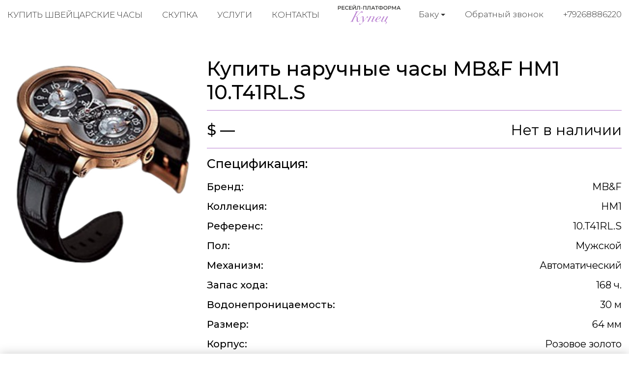

--- FILE ---
content_type: application/javascript
request_url: https://baku.kupec-watch.com/static/kupec/scripts/index.js
body_size: 2573
content:
var Main = function () {
    var initNavi = function () {
        const $header = $('.header'),
            scrollTop = $(".scroll-top");

        let lastScrollTop = 0;

        $(window).on('scroll', function () {
            const st = $(this).scrollTop();

            if (st > 0) {
                $header.addClass('sticky');
                $('#sticky-bar').addClass('sticky-bar--active');
                if (st < 120 || st < lastScrollTop) {
                    $header.addClass('scroll-up');
                } else {
                    $header.removeClass('scroll-up');
                }
            } else {
                scrollTop.removeClass('shown');
                $header.removeClass('sticky');
                $('#sticky-bar').removeClass('sticky-bar--active');
            }
            lastScrollTop = st;
        });

        scrollTop.on('click', function () {
            $('html, body').animate({ scrollTop: 0 }, 500);
            return false;
        });

        $(".menu-toggle").on('click', function (e) {
            e.preventDefault();
            $('body').toggleClass('menu-active');
        });
        $(document).on('click', function (event) {
            if (!$(event.target).closest('.mobile-overlay-menu').length && !$(event.target).closest('.menu-toggle').length) {
                $('body').removeClass('menu-active');
            }
        });

        $('.page-navi a').on('click', function (e) {
            var target = $(this).attr('href');
            $("html, body").animate({
                scrollTop: $(target).offset().top - 30
            }, "slow");
            e.preventDefault();
        });
    };

    var catalogSwiper = new Swiper('.product-swiper', {
        scrollbar: {
            el: '.swiper-scrollbar',
            hide: false,
            draggable: true,
            dragSize: 90
        },
        navigation: {
            nextEl: '.swiper-button-next',
            prevEl: '.swiper-button-prev',
        },
        mousewheel: false,
        breakpoints: {
            // when window width is >= 320px
            320: {
                slidesPerView: 1
            },
            // when window width is >= 640px
            640: {
                slidesPerView: 2
            },
            // when window width is >= 980px
            980: {
                slidesPerView: 3
            },
            // when window width is >= 1200px
            1200: {
                slidesPerView: 4
            }
        }
    });

    return {
        init: function () {
            initNavi();
        }
    };
}();

$(document).ready(function ($) {
    Main.init();
    new WOW().init();
});
